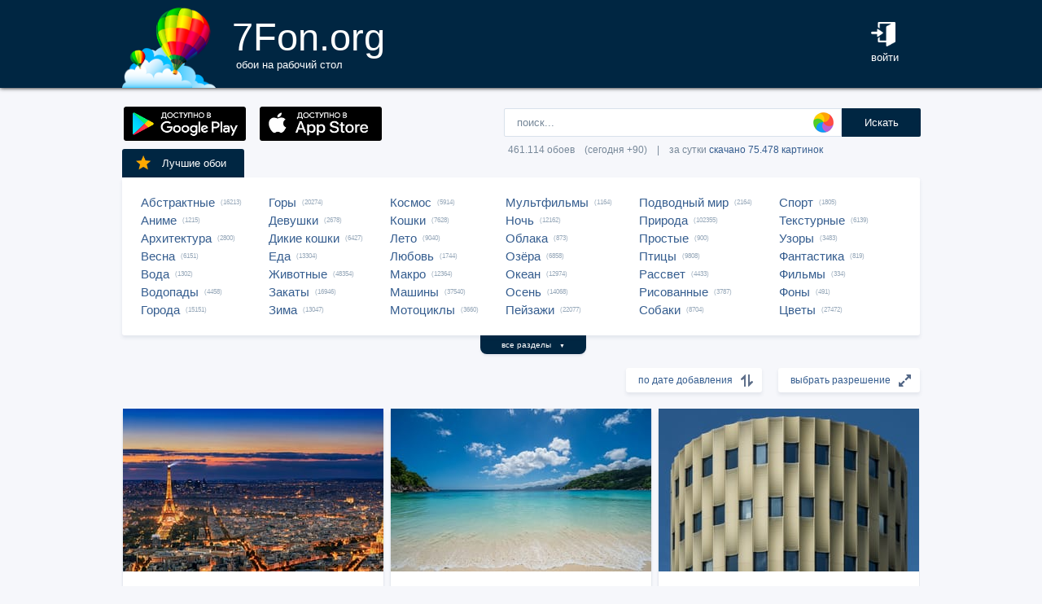

--- FILE ---
content_type: text/html; charset=UTF-8
request_url: https://7fon.org/%D0%9E%D0%B1%D0%BE%D0%B8/3005.html
body_size: 37416
content:
<html lang="ru">
<head>

<script async src="https://www.googletagmanager.com/gtag/js?id=UA-149816454-1"></script>
<script type="text/javascript">
  window.dataLayer = window.dataLayer || [];
  function gtag(){dataLayer.push(arguments);}
  gtag('js', new Date());
  gtag('config', 'UA-149816454-1');
</script>
	<meta http-equiv="content-type" content="text/html; charset=utf-8">
	<meta http-equiv="content-language" content="ru">
	<meta name=viewport content="width=1080">
	<meta name="robots" content="all">
	<meta name="robots" content="noyaca">
	<meta name="allow-search" content="yes">
	<meta name="application-name" content="Обои 7Fon">
	<meta property="og:type" content="website">
	<meta name="referrer" content="unsafe-url">
	<link rel="search" type="application/opensearchdescription+xml" href="/opensearch.xml" title="7Fon.ORG">
	<link rel="shortcut icon" href="/favicon.ico" type="image/x-icon">
	<link rel="icon" href="/favicon.ico" type="image/x-icon">
	<link rel="stylesheet" href="//t.7fon.org/new/web/web.css?6.06.22" type="text/css">
	<link href="/rss.xml" rel="alternate" type="application/rss+xml" title="Новые обои от 7Fon.ORG">
		<meta name="title" content="Обои на рабочий стол и картинки для рабочего стола - страница 3005">
	<title>Обои на рабочий стол и картинки для рабочего стола - страница 3005</title>
	<link rel="canonical" href="https://7fon.org/%D0%9E%D0%B1%D0%BE%D0%B8/3005.html" />
	<link rel="prev" href="https://7fon.org/%D0%9E%D0%B1%D0%BE%D0%B8/3004.html">
	<link rel="next" href="https://7fon.org/%D0%9E%D0%B1%D0%BE%D0%B8/3006.html">
	<meta name="mrc__share_title" content="Обои на рабочий стол и картинки для рабочего стола - страница 3005">
	<meta name="mrc__share_description" content=" Рекомендую!">
	<meta property="og:title" content="Обои на рабочий стол и картинки для рабочего стола - страница 3005" />
	<meta property="og:description" content=" Рекомендую!" />
	<meta property="og:image" content="//i.7fon.org/150/d1007279.jpg" />
	<link rel="image_src" href="//i.7fon.org/150/d1007279.jpg" />
	<link rel="apple-touch-icon" sizes="57x57" href="//i.7fon.org/150/d1007279.jpg" />
	<link rel="apple-touch-icon" sizes="60x60" href="//i.7fon.org/150/d1007279.jpg" />
	<link rel="apple-touch-icon" sizes="72x72" href="//i.7fon.org/150/d1007279.jpg" />
	<link rel="apple-touch-icon" sizes="76x76" href="//i.7fon.org/150/d1007279.jpg" /> 
	<link rel="apple-touch-icon" sizes="120x120" href="//i.7fon.org/150/d1007279.jpg" />
	<link rel="apple-touch-icon" sizes="144x144" href="//i.7fon.org/150/d1007279.jpg" />
	<link rel="apple-touch-icon" sizes="152x152" href="//i.7fon.org/150/d1007279.jpg" />
	<link rel="apple-touch-icon" sizes="180x180" href="//i.7fon.org/150/d1007279.jpg" />
			<script type="application/ld+json">{"@context":"http://schema.org","@type":"WebSite","url":"https://7fon.org","potentialAction":{"@type":"SearchAction","target":"https://7fon.org/Картинки/{search}/","query-input":"required name=search"}}</script>
    <script type="application/ld+json">{"@context":"http://schema.org","@type":"Organization","name":"7Fon","url":["https://7fon.org"],"logo":"https://7fon.org/apple-icon.png"}</script>

</head>
<body style="background-color:#f6f7fb;margin:0;font: 10pt/10pt Roboto, sans-serif;">


<div style="height:108px;background-color:#002642;box-shadow: 0 0 5px rgba(0,0,0,1);">

	<div style="height:108px;margin-left:auto;margin-right:auto;align-items:center;width:980px;">

		<a href="/" title="Скачать обои на рабочий стол">
			<img width="115" height="108" src="//t.7fon.org/new/web/logo.png" alt="Обои 7Fon" style="float:left" />
			<div style="float:left;font: 35pt/40pt Roboto, sans-serif;color:#fff;margin:20px 0px 0px 20px">
			7Fon.org<br>
			<span style="font: 10pt/10pt Roboto, sans-serif;color:#fff;margin-left:5px">обои на рабочий стол</span>
			</div>
		</a>
		<div style="float:right;margin:0 0 0 0">
			<div style="display:table-cell;vertical-align:middle;width:60px;height:108px;color:#fff;font:10pt/14pt Roboto,sans-serif">
		
				<div onclick="modal();lform()" id="hlogin">
					<img width="30" height="30" src="//t.7fon.org/new/web/login.png" alt="Войти" style="padding:0 0 5px" />
					<div id="hlogin">войти</div>
				</div><div id="modal_form" style="height:240px"><div id="modal"></div></div><div id="overlay"></div>
							</div>
		</div>
		<div style="float:right;margin:0 30px 0 0">
			<div style="display:table-cell;vertical-align:middle;width:470px;height:108px;">
				<h1></h1>
				<span style="font:9pt/12pt Roboto,sans-serif;color:#abc"></span>
			</div>
		</div>
	</div>

</div>

<div style="margin-left:auto;margin-right:auto;width:980px;">
	

	<div style="height:95px">
		<div id="lform">
			<form action="/%D0%9A%D0%B0%D1%80%D1%82%D0%B8%D0%BD%D0%BA%D0%B8/" style="margin:0 -49px 0;padding-top:25px;float:right;width:560px" method="post">
				<div class="csearch" onclick="color_palette()" ></div>
				<input required type="text" style="width:415px;font-size:13px;border-radius:2px 0 0 2px;height:35px;border: 1px solid #d8e1eb;padding-left:15px;color:#789;margin:0;" placeholder="поиск..." onclick="color_palette(2)" maxlength="80" name="search" id="search">
				<button type="submit" id="ssmb">Искать</button>
				<div id="colordown" style="display:none">
				<div style="margin:0 0 0 210px;width:130px" id="clink"></div>
				<div id="jqxColorPicker"></div></div>
				<br>
				<span style="color:#789;font: 9pt/25pt Roboto, sans-serif;padding:5px 0 0 5px">461.114 обоев&#8195;(сегодня +90)&#8195;|&#8195;за сутки <a href="/Скачиваемые/" title="Скачать обои">скачано 75.478 картинок</a></span>
			</form>
		</div>
		<div id="rgform">
			<div onClick="hreflink('/ANDROID/')" id="ptr" title="Обои от 7Fon для Android"><img width="150" height="42" src="//t.7fon.org/new/web/gp.gif" style="float:left;padding:23px 0 0 2px" /></div>
			<div onClick="hreflink('/iOS/')" id="ptr" title="Обои от 7Fon для iOS"><img width="150" height="42" src="//t.7fon.org/new/web/as.gif" style="float:left;padding:23px 0 0 17px" /></div>
		</div>
	</div>
	<div id="ajrbox">

	
		<a href="/Лучшие_обои/" id="bstbox"><img src="//t.7fon.org/new/web/star.png">Лучшие обои</a>
				<div id="rbox">
			<nav><div>
	<span><a href="/Обои/Абстрактные/" title="Обои на рабочий стол Абстрактные">Абстрактные</a> (16213)</span>
					<span><a href="/Обои/Аниме/" title="Обои на рабочий стол Аниме">Аниме</a> (1215)</span>
					<span><a href="/Обои/Архитектура/" title="Обои на рабочий стол Архитектура">Архитектура</a> (2800)</span>
					<span><a href="/Обои/Весна/" title="Обои на рабочий стол Весна">Весна</a> (6151)</span>
					<span><a href="/Обои/Вода/" title="Обои на рабочий стол Вода">Вода</a> (1302)</span>
					<span><a href="/Обои/Водопады/" title="Обои на рабочий стол Водопады">Водопады</a> (4458)</span>
					<span><a href="/Обои/Города/" title="Обои на рабочий стол Города">Города</a> (15151)</span>
					</div><div>
					<span><a href="/Обои/Горы/" title="Обои на рабочий стол Горы">Горы</a> (20274)</span>
					<span><a href="/Обои/Девушки/" title="Обои на рабочий стол Девушки">Девушки</a> (2678)</span>
					<span><a href="/Обои/Дикие_кошки/" title="Обои на рабочий стол Дикие кошки">Дикие кошки</a> (6427)</span>
					<span><a href="/Обои/Еда/" title="Обои на рабочий стол Еда">Еда</a> (13304)</span>
					<span><a href="/Обои/Животные/" title="Обои на рабочий стол Животные">Животные</a> (48354)</span>
					<span><a href="/Обои/Закаты/" title="Обои на рабочий стол Закаты">Закаты</a> (16946)</span>
					<span><a href="/Обои/Зима/" title="Обои на рабочий стол Зима">Зима</a> (13047)</span>
					</div><div>
					<span><a href="/Обои/Космос/" title="Обои на рабочий стол Космос">Космос</a> (5914)</span>
					<span><a href="/Обои/Кошки/" title="Обои на рабочий стол Кошки">Кошки</a> (7628)</span>
					<span><a href="/Обои/Лето/" title="Обои на рабочий стол Лето">Лето</a> (9040)</span>
					<span><a href="/Обои/Любовь/" title="Обои на рабочий стол Любовь">Любовь</a> (1744)</span>
					<span><a href="/Обои/Макро/" title="Обои на рабочий стол Макро">Макро</a> (12364)</span>
					<span><a href="/Обои/Машины/" title="Обои на рабочий стол Машины">Машины</a> (37540)</span>
					<span><a href="/Обои/Мотоциклы/" title="Обои на рабочий стол Мотоциклы">Мотоциклы</a> (3660)</span>
					</div><div>
					<span><a href="/Обои/Мультфильмы/" title="Обои на рабочий стол Мультфильмы">Мультфильмы</a> (1164)</span>
					<span><a href="/Обои/Ночь/" title="Обои на рабочий стол Ночь">Ночь</a> (12162)</span>
					<span><a href="/Обои/Облака/" title="Обои на рабочий стол Облака">Облака</a> (873)</span>
					<span><a href="/Обои/Озёра/" title="Обои на рабочий стол Озёра">Озёра</a> (6858)</span>
					<span><a href="/Обои/Океан/" title="Обои на рабочий стол Океан">Океан</a> (12974)</span>
					<span><a href="/Обои/Осень/" title="Обои на рабочий стол Осень">Осень</a> (14068)</span>
					<span><a href="/Обои/Пейзажи/" title="Обои на рабочий стол Пейзажи">Пейзажи</a> (22077)</span>
					</div><div>
					<span><a href="/Обои/Подводный_мир/" title="Обои на рабочий стол Подводный мир">Подводный мир</a> (2164)</span>
					<span><a href="/Обои/Природа/" title="Обои на рабочий стол Природа">Природа</a> (102355)</span>
					<span><a href="/Обои/Простые/" title="Обои на рабочий стол Простые">Простые</a> (900)</span>
					<span><a href="/Обои/Птицы/" title="Обои на рабочий стол Птицы">Птицы</a> (9808)</span>
					<span><a href="/Обои/Рассвет/" title="Обои на рабочий стол Рассвет">Рассвет</a> (4433)</span>
					<span><a href="/Обои/Рисованные/" title="Обои на рабочий стол Рисованные">Рисованные</a> (3787)</span>
					<span><a href="/Обои/Собаки/" title="Обои на рабочий стол Собаки">Собаки</a> (8704)</span>
					</div><div>
					<span><a href="/Обои/Спорт/" title="Обои на рабочий стол Спорт">Спорт</a> (1805)</span>
					<span><a href="/Обои/Текстурные/" title="Обои на рабочий стол Текстурные">Текстурные</a> (6139)</span>
					<span><a href="/Обои/Узоры/" title="Обои на рабочий стол Узоры">Узоры</a> (3483)</span>
					<span><a href="/Обои/Фантастика/" title="Обои на рабочий стол Фантастика">Фантастика</a> (819)</span>
					<span><a href="/Обои/Фильмы/" title="Обои на рабочий стол Фильмы">Фильмы</a> (334)</span>
					<span><a href="/Обои/Фоны/" title="Обои на рабочий стол Фоны">Фоны</a> (491)</span>
					<span><a href="/Обои/Цветы/" title="Обои на рабочий стол Цветы">Цветы</a> (27472)</span>
					
			</div>
			</nav>
		</div>
		<div id="rall" onClick="indexSort('all');window.contid = 'ajrbox'">все разделы&#8195;<span style="font-size:7px">▼</span></div>
			


	</div>

			<select id="ssize">
	
				<option selected disabled>выбрать разрешение</option>
				<option value="/Обои/640x480/">640x480</option>
				<option value="/Обои/800x600/">800x600</option>
				<option value="/Обои/960x800/">960x800</option>
				<option value="/Обои/1024x600/">1024x600</option>
				<option value="/Обои/1024x768/">1024x768</option>
				<option value="/Обои/1024x847/">1024x847</option>
				<option value="/Обои/1024x1024/">1024x1024</option>
				<option value="/Обои/1152x864/">1152x864</option>
				<option value="/Обои/1280x800/">1280x800</option>
				<option value="/Обои/1280x960/">1280x960</option>
				<option value="/Обои/1280x1024/">1280x1024</option>
				<option value="/Обои/1366x768/">1366x768</option>
				<option value="/Обои/1400x1050/">1400x1050</option>
				<option value="/Обои/1440x900/">1440x900</option>
				<option value="/Обои/1600x900/">1600x900</option>
				<option value="/Обои/1600x1024/">1600x1024</option>
				<option value="/Обои/1600x1200/">1600x1200</option>
				<option value="/Обои/1680x1050/">1680x1050</option>
				<option value="/Обои/1680x1330/">1680x1330</option>
				<option value="/Обои/1920x1080/">1920x1080</option>
				<option value="/Обои/1920x1200/">1920x1200</option>
				<option value="/Обои/1920x1440/">1920x1440</option>
				<option value="/Обои/2048x1536/">2048x1536</option>
				<option value="/Обои/2560x1440/">2560x1440</option>
				<option value="/Обои/2560x1600/">2560x1600</option>
				<option value="/Обои/2560x1920/">2560x1920</option>
				<option value="/Обои/2880x1620/">2880x1620</option>
				<option value="/Обои/2880x1800/">2880x1800</option>
				<option value="/Обои/2560x2048/">2560x2048</option>
				<option value="/Обои/3200x2048/">3200x2048</option>
				<option value="/Обои/3200x2400/">3200x2400</option>
				<option value="/Обои/3280x2048/">3280x2048</option>
				<option value="/Обои/3840x2160/">3840x2160</option>
				<option value="/Обои/3840x2400/">3840x2400</option>
				<option value="/Обои/4096x2160/">4096x2160</option>
				<option value="/Обои/5120x2880/">5120x2880</option>
			</select>
	
			<select id="ssort">
				<option selected disabled>по дате добавления</option>
				<option value="/Обои/Лучшие/">по рейтингу</option>
				<option value="/Обои/Популярные/">по скачиваниям</option>
				<option value="/Обои/Случайные_обои/">случайный список</option>
				
			</select>
	
	<div id="cbox">

			<div id="tmbox" itemscope itemtype="http://schema.org/ImageObject">
				<a href="d1007279/Эйфелева_башня_Париж.html" title="Обои на рабочий стол Эйфелева башня, Париж, городской пейзаж, 5к, инвалиды, с высоты птичьего полета, панорама, Триумфальная арка, 8k" itemprop="url">
					<img src="//i.7fon.org/320/d1007279.jpg" alt="Картинка Эйфелева башня, Париж, городской пейзаж, 5к, инвалиды, с высоты птичьего полета, панорама, Триумфальная арка, 8k" style="background:#55515e;float:left" width="320" height="200" itemprop="thumbnail">
					<span class="ctag" itemprop="name">Эйфелева башня, Париж, городской пейзаж, 5к...</span>
				</a>			
				<a href="/Обои/5120x2880/" class="csize" title="Обои 5120x2880 на рабочий стол">5120x2880</a>
				<div id="crat">	
					<div class="cstr"><img src="//t.7fon.org/new/web/starg.png"></div>
					<div class="crat">3.9</div>
					<div class="cfav" id="cfav0"><img src="//t.7fon.org/new/web/favg.png"></div>
					<div class="crat" id="cfat0">293</div>
				</div>
			</div>
			<div id="tmbox" itemscope itemtype="http://schema.org/ImageObject">
				<a href="k623941262/волна_океан_море_вода_природа.html" title="Обои на рабочий стол волна, океан, море, вода, природа, берег, побережье, песок, песчаный, пляж, лагуна" itemprop="url">
					<img src="//i.7fon.org/320/k623941262.jpg" alt="Картинка волна, океан, море, вода, природа, берег, побережье, песок, песчаный, пляж, лагуна" style="background:#6091a6;float:left" width="320" height="200" itemprop="thumbnail">
					<span class="ctag" itemprop="name">Волна, океан, море, вода, природа, берег...</span>
				</a>			
				<div class="csize" onclick="sbutton('5120x2880')" title="Обои 5120x2880 на рабочий стол">5120x2880</div>
				<div id="crat">	
					<div class="cstr"><img src="//t.7fon.org/new/web/starg.png"></div>
					<div class="crat">4.3</div>
					<div class="cfav" id="cfav1"><img src="//t.7fon.org/new/web/favg.png"></div>
					<div class="crat" id="cfat1">1121</div>
				</div>
			</div>
			<div id="tmbox" itemscope itemtype="http://schema.org/ImageObject">
				<a href="c829824/здание_дизайн_архитектура.html" title="Обои на рабочий стол здание, дизайн, архитектура" itemprop="url">
					<img src="//i.7fon.org/320/c829824.jpg" alt="Картинка здание, дизайн, архитектура" style="background:#70786f;float:left" width="320" height="200" itemprop="thumbnail">
					<span class="ctag" itemprop="name">Здание, дизайн, архитектура</span>
				</a>			
				<div class="csize" onclick="sbutton('5120x2880')" title="Обои 5120x2880 на рабочий стол">5120x2880</div>
				<div id="crat">	
					<div class="cstr"><img src="//t.7fon.org/new/web/starg.png"></div>
					<div class="crat">4.1</div>
					<div class="cfav" id="cfav2"><img src="//t.7fon.org/new/web/favg.png"></div>
					<div class="crat" id="cfat2">94</div>
				</div>
			</div>
			<div id="tmbox" itemscope itemtype="http://schema.org/ImageObject">
				<a href="r710991135/природа_космос_горы.html" title="Обои на рабочий стол природа, космос, горы" itemprop="url">
					<img src="//i.7fon.org/320/r710991135.jpg" alt="Картинка природа, космос, горы" style="background:#3b668a;float:left" width="320" height="200" itemprop="thumbnail">
					<span class="ctag" itemprop="name">Природа, космос, горы</span>
				</a>			
				<a href="/Обои/2048x1536/" class="csize" title="Обои 2048x1536 на рабочий стол">2048x1536</a>
				<div id="crat">	
					<div class="cstr"><img src="//t.7fon.org/new/web/starg.png"></div>
					<div class="crat">3.7</div>
					<div class="cfav" id="cfav3"><img src="//t.7fon.org/new/web/favg.png"></div>
					<div class="crat" id="cfat3">2</div>
				</div>
			</div>
					<div id="tmbox" style="overflow:hidden"><div id="asno4"></div></div>
					<div style="margin:328px 0 0 338px;position:absolute">
							<script async src="https://pagead2.googlesyndication.com/pagead/js/adsbygoogle.js?client=ca-pub-6397018317211445" crossorigin="anonymous"></script>
							<ins class="adsbygoogle"
								 style="display:block;text-align:center;width:320px;height:288px"
								 data-ad-format="fluid"
								 data-alternate-ad-url="https://7fon.org/goapp.php?tip=320&r="
								 data-ad-layout-key="-6t+d3+y+10+53"
								 data-ad-client="ca-pub-6397018317211445"
								 data-ad-slot="8498105763"></ins>
							<script>
								 (adsbygoogle = window.adsbygoogle || []).push({});
							</script>
					</div>
					
			<div id="tmbox" itemscope itemtype="http://schema.org/ImageObject">
				<a href="z169680/гольф_мяч_спорт_спортивный.html" title="Обои на рабочий стол гольф, мяч, спорт, спортивный, трава, газон" itemprop="url">
					<img src="//i.7fon.org/320/z169680.jpg" alt="Картинка гольф, мяч, спорт, спортивный, трава, газон" style="background:#5a7836;float:left" width="320" height="200" itemprop="thumbnail">
					<span class="ctag" itemprop="name">Гольф, мяч, спорт, спортивный, трава, газон</span>
				</a>			
				<a href="/Обои/3840x2400/" class="csize" title="Обои 3840x2400 на рабочий стол">3840x2400</a>
				<div id="crat">	
					<div class="cstr"><img src="//t.7fon.org/new/web/starg.png"></div>
					<div class="crat">2.7</div>
					<div class="cfav" id="cfav4"><img src="//t.7fon.org/new/web/favg.png"></div>
					<div class="crat" id="cfat4">374</div>
				</div>
			</div>
			<div id="tmbox" itemscope itemtype="http://schema.org/ImageObject">
				<a href="k688439450/вода_дождь_лужа_ночь.html" title="Обои на рабочий стол вода, дождь, лужа, ночь, отражение, свечение, разноцветный, разные" itemprop="url">
					<img src="//i.7fon.org/320/k688439450.jpg" alt="Картинка вода, дождь, лужа, ночь, отражение, свечение, разноцветный, разные" style="background:#331e0f;float:left" width="320" height="200" itemprop="thumbnail">
					<span class="ctag" itemprop="name">Вода, дождь, лужа, ночь, отражение, свечение...</span>
				</a>			
				<div class="csize" onclick="sbutton('3840x2400')" title="Обои 3840x2400 на рабочий стол">3840x2400</div>
				<div id="crat">	
					<div class="cstr"><img src="//t.7fon.org/new/web/starg.png"></div>
					<div class="crat">4.2</div>
					<div class="cfav" id="cfav5"><img src="//t.7fon.org/new/web/favg.png"></div>
					<div class="crat" id="cfat5">127</div>
				</div>
			</div>
			<div id="tmbox" itemscope itemtype="http://schema.org/ImageObject">
				<a href="e12120309/длительное_воздействие_Осень.html" title="Обои на рабочий стол длительное воздействие, Осень, Нью-Гемпшир, Canon5dmarkii, падать, Падает, Водопады, HDR, водопад, franconianh, Нет данных" itemprop="url">
					<img src="//i.7fon.org/320/e12120309.jpg" alt="Картинка длительное воздействие, Осень, Нью-Гемпшир, Canon5dmarkii, падать, Падает, Водопады, HDR, водопад, franconianh, Нет данных" style="background:#59503c;float:left" width="320" height="200" itemprop="thumbnail">
					<span class="ctag" itemprop="name">Длительное воздействие, Осень, Нью-Гемпшир...</span>
				</a>			
				<a href="/Обои/4096x2160/" class="csize" title="Обои 4096x2160 на рабочий стол">4096x2160</a>
				<div id="crat">	
					<div class="cstr"><img src="//t.7fon.org/new/web/starg.png"></div>
					<div class="crat">4.5</div>
					<div class="cfav" id="cfav6"><img src="//t.7fon.org/new/web/favg.png"></div>
					<div class="crat" id="cfat6">391</div>
				</div>
			</div>
			<div id="tmbox" itemscope itemtype="http://schema.org/ImageObject">
				<a href="c986647/девушка_платье_украшения.html" title="Обои на рабочий стол девушка, платье, украшения" itemprop="url">
					<img src="//i.7fon.org/320/c986647.jpg" alt="Картинка девушка, платье, украшения" style="background:#b0a1c2;float:left" width="320" height="200" itemprop="thumbnail">
					<span class="ctag" itemprop="name">Девушка, платье, украшения</span>
				</a>			
				<div class="csize" onclick="sbutton('2048x1536')" title="Обои 2048x1536 на рабочий стол">2048x1536</div>
				<div id="crat">	
					<div class="cstr"><img src="//t.7fon.org/new/web/starg.png"></div>
					<div class="crat">4.2</div>
					<div class="cfav" id="cfav7"><img src="//t.7fon.org/new/web/favg.png"></div>
					<div class="crat" id="cfat7">9030</div>
				</div>
			</div>
			<div id="tmbox" itemscope itemtype="http://schema.org/ImageObject">
				<a href="q133292/Природа_Деревья_Пальмы_Облака.html" title="Обои на рабочий стол Природа, Деревья, Пальмы, Облака, Небо, Тропики" itemprop="url">
					<img src="//i.7fon.org/320/q133292.jpg" alt="Картинка Природа, Деревья, Пальмы, Облака, Небо, Тропики" style="background:#626270;float:left" width="320" height="200" itemprop="thumbnail">
					<span class="ctag" itemprop="name">Природа, Деревья, Пальмы, Облака, Небо, Тропики</span>
				</a>			
				<div class="csize" onclick="sbutton('4096x2160')" title="Обои 4096x2160 на рабочий стол">4096x2160</div>
				<div id="crat">	
					<div class="cstr"><img src="//t.7fon.org/new/web/starg.png"></div>
					<div class="crat">4.1</div>
					<div class="cfav" id="cfav8"><img src="//t.7fon.org/new/web/favg.png"></div>
					<div class="crat" id="cfat8">182</div>
				</div>
			</div>
			<div id="tmbox" itemscope itemtype="http://schema.org/ImageObject">
				<a href="k693995063/набор_деревянный_зубочистка.html" title="Обои на рабочий стол набор, деревянный, зубочистка, палка, разные" itemprop="url">
					<img src="//i.7fon.org/320/k693995063.jpg" alt="Картинка набор, деревянный, зубочистка, палка, разные" style="background:#91755d;float:left" width="320" height="200" itemprop="thumbnail">
					<span class="ctag" itemprop="name">Набор, деревянный, зубочистка, палка, разные</span>
				</a>			
				<a href="/Обои/3280x2048/" class="csize" title="Обои 3280x2048 на рабочий стол">3280x2048</a>
				<div id="crat">	
					<div class="cstr"><img src="//t.7fon.org/new/web/starg.png"></div>
					<div class="crat">4</div>
					<div class="cfav" id="cfav9"><img src="//t.7fon.org/new/web/favg.png"></div>
					<div class="crat" id="cfat9">1</div>
				</div>
			</div>
			<div id="tmbox" itemscope itemtype="http://schema.org/ImageObject">
				<a href="c851482/река_деревья_силуэты.html" title="Обои на рабочий стол река, деревья, силуэты" itemprop="url">
					<img src="//i.7fon.org/320/c851482.jpg" alt="Картинка река, деревья, силуэты" style="background:#473013;float:left" width="320" height="200" itemprop="thumbnail">
					<span class="ctag" itemprop="name">Река, деревья, силуэты</span>
				</a>			
				<div class="csize" onclick="sbutton('5120x2880')" title="Обои 5120x2880 на рабочий стол">5120x2880</div>
				<div id="crat">	
					<div class="cstr"><img src="//t.7fon.org/new/web/starg.png"></div>
					<div class="crat">4.2</div>
					<div class="cfav" id="cfav10"><img src="//t.7fon.org/new/web/favg.png"></div>
					<div class="crat" id="cfat10">426</div>
				</div>
			</div>
			<div id="tmbox" itemscope itemtype="http://schema.org/ImageObject">
				<a href="d1002368/желтый_ара_птица_5к.html" title="Обои на рабочий стол желтый ара, птица, 5к, красочный, черный, попугай" itemprop="url">
					<img src="//i.7fon.org/320/d1002368.jpg" alt="Картинка желтый ара, птица, 5к, красочный, черный, попугай" style="background:#4d361d;float:left" width="320" height="200" itemprop="thumbnail">
					<span class="ctag" itemprop="name">Желтый ара, птица, 5к, красочный, черный...</span>
				</a>			
				<div class="csize" onclick="sbutton('4096x2160')" title="Обои 4096x2160 на рабочий стол">4096x2160</div>
				<div id="crat">	
					<div class="cstr"><img src="//t.7fon.org/new/web/starg.png"></div>
					<div class="crat">4.3</div>
					<div class="cfav" id="cfav11"><img src="//t.7fon.org/new/web/favg.png"></div>
					<div class="crat" id="cfat11">1557</div>
				</div>
			</div>
					<div id="tmbox" style="overflow:hidden"><div id="asno12"></div></div>
					<div style="margin:1252px 0 0 338px;position:absolute">
							<script async src="https://pagead2.googlesyndication.com/pagead/js/adsbygoogle.js?client=ca-pub-6397018317211445" crossorigin="anonymous"></script>
							<ins class="adsbygoogle"
								 style="display:block;text-align:center;width:320px;height:288px"
								 data-ad-format="fluid"
								 data-alternate-ad-url="https://7fon.org/goapp.php?tip=320s&r="
								 data-ad-layout-key="-6t+d3+y+10+53"
								 data-ad-client="ca-pub-6397018317211445"
								 data-ad-slot="8498105763"></ins>
							<script>
								 (adsbygoogle = window.adsbygoogle || []).push({});
							</script>
					</div>
					
			<div id="tmbox" itemscope itemtype="http://schema.org/ImageObject">
				<a href="e12595411/Градиент_Горы_пейзаж_Холмы.html" title="Обои на рабочий стол Градиент, Горы, пейзаж, Холмы" itemprop="url">
					<img src="//i.7fon.org/320/e12595411.jpg" alt="Картинка Градиент, Горы, пейзаж, Холмы" style="background:#3e618c;float:left" width="320" height="200" itemprop="thumbnail">
					<span class="ctag" itemprop="name">Градиент, Горы, пейзаж, Холмы</span>
				</a>			
				<div class="csize" onclick="sbutton('5120x2880')" title="Обои 5120x2880 на рабочий стол">5120x2880</div>
				<div id="crat">	
					<div class="cstr"><img src="//t.7fon.org/new/web/starg.png"></div>
					<div class="crat">4.3</div>
					<div class="cfav" id="cfav12"><img src="//t.7fon.org/new/web/favg.png"></div>
					<div class="crat" id="cfat12">216</div>
				</div>
			</div>
			<div id="tmbox" itemscope itemtype="http://schema.org/ImageObject">
				<a href="g172195/Blue_Green_Arara_Macaw_Yellow.html" title="Обои на рабочий стол Blue, Green, Arara, Macaw, Yellow, Eye, White, Beak, Black, Arara-Canindé" itemprop="url">
					<img src="//i.7fon.org/320/g172195.jpg" alt="Картинка Blue, Green, Arara, Macaw, Yellow, Eye, White, Beak, Black, Arara-Canindé" style="background:#73714d;float:left" width="320" height="200" itemprop="thumbnail">
					<span class="ctag" itemprop="name">Blue, Green, Arara, Macaw, Yellow, Eye, White...</span>
				</a>			
				<a href="/Обои/2880x1800/" class="csize" title="Обои 2880x1800 на рабочий стол">2880x1800</a>
				<div id="crat">	
					<div class="cstr"><img src="//t.7fon.org/new/web/starg.png"></div>
					<div class="crat">3.4</div>
					<div class="cfav" id="cfav13"><img src="//t.7fon.org/new/web/favg.png"></div>
					<div class="crat" id="cfat13">99</div>
				</div>
			</div>
			<div id="tmbox" itemscope itemtype="http://schema.org/ImageObject">
				<a href="b1475723/кот_кошки_кошка_кошачьи.html" title="Обои на рабочий стол кот, кошки, кошка, кошачьи, домашние, животные, полосатый, лист" itemprop="url">
					<img src="//i.7fon.org/320/b1475723.jpg" alt="Картинка кот, кошки, кошка, кошачьи, домашние, животные, полосатый, лист" style="background:#454029;float:left" width="320" height="200" itemprop="thumbnail">
					<span class="ctag" itemprop="name">Кот, кошки, кошка, кошачьи, домашние...</span>
				</a>			
				<a href="/Обои/3840x2160/" class="csize" title="Обои 3840x2160 на рабочий стол">3840x2160</a>
				<div id="crat">	
					<div class="cstr"><img src="//t.7fon.org/new/web/starg.png"></div>
					<div class="crat">4.4</div>
					<div class="cfav" id="cfav14"><img src="//t.7fon.org/new/web/favg.png"></div>
					<div class="crat" id="cfat14">478</div>
				</div>
			</div>
			<div id="tmbox" itemscope itemtype="http://schema.org/ImageObject">
				<a href="j690656998/машины_машина_тачки_авто.html" title="Обои на рабочий стол машины, машина, тачки, авто, автомобиль, транспорт, спорткар, спортивный, ночь, темнота, темный, огни, подсветка, неон, свечение, AI Art, цифровое, арт, ИИ арт, сгенерированный, AI, ИИ" itemprop="url">
					<img src="//i.7fon.org/320/j690656998.jpg" alt="Картинка машины, машина, тачки, авто, автомобиль, транспорт, спорткар, спортивный, ночь, темнота, темный, огни, подсветка, неон, свечение, AI Art, цифровое, арт, ИИ арт, сгенерированный, AI, ИИ" style="background:#614343;float:left" width="320" height="200" itemprop="thumbnail">
					<span class="ctag" itemprop="name">Машины, машина, тачки, авто, автомобиль...</span>
				</a>			
				<div class="csize" onclick="sbutton('4096x2160')" title="Обои 4096x2160 на рабочий стол">4096x2160</div>
				<div id="crat">	
					<div class="cstr"><img src="//t.7fon.org/new/web/starg.png"></div>
					<div class="crat">3.7</div>
					<div class="cfav" id="cfav15"><img src="//t.7fon.org/new/web/favg.png"></div>
					<div class="crat" id="cfat15">1317</div>
				</div>
			</div>
		</div>

			<script async src="//pagead2.googlesyndication.com/pagead/js/adsbygoogle.js"></script>
			<ins class="adsbygoogle"
				 style="display:block; text-align:center;"
				 data-ad-layout="in-article"
				 data-ad-format="fluid"
				 data-ad-client="ca-pub-6397018317211445"
				 data-ad-slot="4615370697"></ins>
			<script>
				 (adsbygoogle = window.adsbygoogle || []).push({});
			</script>

		<div id="lbox">
	<div onclick="hreflink('3004.html',1)" title="Обои - предыдущие обои" id="prev">назад</div>  <div onclick="hreflink('3006.html',1)" title="Обои - следующие обои" id="next">вперед</div>
		<nav><div>
<a href="/" title="Обои - перейти в начало">1</a> . . .  <a href="/Обои/3002.html" title="Обои - страница 3002">3002</a>  <a href="/Обои/3003.html" title="Обои - страница 3003">3003</a>  <a href="/Обои/3004.html" title="Обои - страница 3004">3004</a> <span>3005</span> <a href="/Обои/3006.html" title="Обои - страница 3006">3006</a>  <a href="/Обои/3007.html" title="Обои - страница 3007">3007</a>  <a href="/Обои/3008.html" title="Обои - страница 3008">3008</a>  . . . <a href="/Обои/20155.html" title="Обои - перейти в конец">20155</a>
		</div></nav>
	</div>
</div>
<script>
window.onload = function () {
  var a = document.getElementsByClassName('adsbygoogle');
  var b = document.getElementById('yandex_rtb_R-A-103070-34');

  if ((a[0] && a[0].clientHeight == 0)) { 
    asno4.innerHTML = '<iframe src="https://7fon.org/goapp.php?tip=320" style="border:0pt none;width:320px;height:288px;" scrolling="no"></iframe>';
    asno12.innerHTML = '<iframe src="https://7fon.org/goapp.php?tip=320s&r=" style="border:0pt none;width:320px;height:288px;" scrolling="no"></iframe>';
  }
}
</script>

		<footer id="footer">
			<p><div id="flink" onclick="hreflink('/isMobile?',1)" title="Версия сайта для мобильных телефонов" style="color:#f80;font-weight:bold">Мобильная версия</div></p>
			<p><a href="/Картинки_для_телефона/" title="Заставки на телефон">Обои на телефон</a>
			<div id="flink" onclick="modal();supform()" title="Информация для правообладателей">Правообладателям</div> | <div div id="flink" onclick="hreflink('/Пользовательское_соглашение/',1)" title="Пользовательское соглашение">Пользовательское соглашение</div> | <div id="flink" onclick="modal();supform()" title="Связаться с администрацией сайта">Обратная связь</div>
			<p>7fon.org &copy; 2011 - 2026</p>
		</footer>
	
		<script type="text/javascript" src="//j.7fon.org/new/web/jquery.web.js?2"></script>
		<script type="text/javascript" src="//j.7fon.org/new/web/web.js?15.08.23"></script>
		<script type="text/javascript">var scolor = 'ff4477'</script>
	
	</body>
	</html>

--- FILE ---
content_type: text/html; charset=utf-8
request_url: https://www.google.com/recaptcha/api2/aframe
body_size: 258
content:
<!DOCTYPE HTML><html><head><meta http-equiv="content-type" content="text/html; charset=UTF-8"></head><body><script nonce="XIdnxq7mU39qxLu3h1BBYA">/** Anti-fraud and anti-abuse applications only. See google.com/recaptcha */ try{var clients={'sodar':'https://pagead2.googlesyndication.com/pagead/sodar?'};window.addEventListener("message",function(a){try{if(a.source===window.parent){var b=JSON.parse(a.data);var c=clients[b['id']];if(c){var d=document.createElement('img');d.src=c+b['params']+'&rc='+(localStorage.getItem("rc::a")?sessionStorage.getItem("rc::b"):"");window.document.body.appendChild(d);sessionStorage.setItem("rc::e",parseInt(sessionStorage.getItem("rc::e")||0)+1);localStorage.setItem("rc::h",'1768900013397');}}}catch(b){}});window.parent.postMessage("_grecaptcha_ready", "*");}catch(b){}</script></body></html>